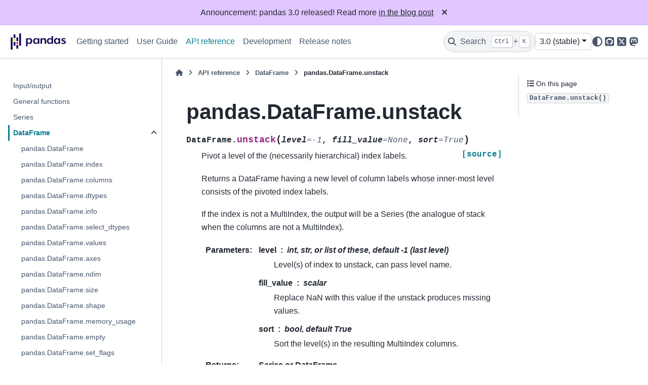

--- FILE ---
content_type: text/html
request_url: https://pandas.pydata.org/docs/reference/api/pandas.DataFrame.unstack.html
body_size: 7864
content:

<!DOCTYPE html>


<html lang="en" data-content_root="../../" >

  <head>
    <meta charset="utf-8" />
    <meta name="viewport" content="width=device-width, initial-scale=1.0" /><meta name="viewport" content="width=device-width, initial-scale=1" />

    <title>pandas.DataFrame.unstack &#8212; pandas 3.0.0 documentation</title>
  
  
  
  <script data-cfasync="false">
    document.documentElement.dataset.mode = localStorage.getItem("mode") || "";
    document.documentElement.dataset.theme = localStorage.getItem("theme") || "";
  </script>
  <!--
    this give us a css class that will be invisible only if js is disabled
  -->
  <noscript>
    <style>
      .pst-js-only { display: none !important; }

    </style>
  </noscript>
  
  <!-- Loaded before other Sphinx assets -->
  <link href="../../_static/styles/theme.css?digest=956a7be408686d7d6a7b" rel="stylesheet" />
<link href="../../_static/styles/pydata-sphinx-theme.css?digest=956a7be408686d7d6a7b" rel="stylesheet" />

    <link rel="stylesheet" type="text/css" href="../../_static/pygments.css?v=03e43079" />
    <link rel="stylesheet" type="text/css" href="../../_static/plot_directive.css" />
    <link rel="stylesheet" type="text/css" href="../../_static/copybutton.css?v=76b2166b" />
    <link rel="stylesheet" type="text/css" href="../../_static/sphinx-design.min.css?v=95c83b7e" />
    <link rel="stylesheet" type="text/css" href="../../_static/css/getting_started.css?v=8d8a0ed4" />
    <link rel="stylesheet" type="text/css" href="../../_static/css/pandas.css?v=b7db95b1" />
  
  <!-- So that users can add custom icons -->
  <script src="../../_static/scripts/fontawesome.js?digest=956a7be408686d7d6a7b"></script>
  <!-- Pre-loaded scripts that we'll load fully later -->
  <link rel="preload" as="script" href="../../_static/scripts/bootstrap.js?digest=956a7be408686d7d6a7b" />
<link rel="preload" as="script" href="../../_static/scripts/pydata-sphinx-theme.js?digest=956a7be408686d7d6a7b" />

    <script src="../../_static/documentation_options.js?v=acc74ff5"></script>
    <script src="../../_static/doctools.js?v=9bcbadda"></script>
    <script src="../../_static/sphinx_highlight.js?v=dc90522c"></script>
    <script src="../../_static/clipboard.min.js?v=a7894cd8"></script>
    <script src="../../_static/copybutton.js?v=f281be69"></script>
    <script src="../../_static/design-tabs.js?v=f930bc37"></script>
    <script data-domain="pandas.pydata.org" defer="defer" src="https://views.scientific-python.org/js/script.js"></script>
    <script src="https://cdn.jsdelivr.net/npm/@jupyter-widgets/html-manager@^1.0.1/dist/embed-amd.js"></script>
    <script>DOCUMENTATION_OPTIONS.pagename = 'reference/api/pandas.DataFrame.unstack';</script>
    <script>
        DOCUMENTATION_OPTIONS.theme_version = '0.16.1';
        DOCUMENTATION_OPTIONS.theme_switcher_json_url = 'https://pandas.pydata.org/versions.json';
        DOCUMENTATION_OPTIONS.theme_switcher_version_match = '3.0';
        DOCUMENTATION_OPTIONS.show_version_warning_banner =
            false;
        </script>
    <link rel="icon" href="../../_static/favicon.ico"/>
    <link rel="index" title="Index" href="../../genindex.html" />
    <link rel="search" title="Search" href="../../search.html" />
    <link rel="next" title="pandas.DataFrame.melt" href="pandas.DataFrame.melt.html" />
    <link rel="prev" title="pandas.DataFrame.stack" href="pandas.DataFrame.stack.html" />
  <meta name="viewport" content="width=device-width, initial-scale=1"/>
  <meta name="docsearch:language" content="en"/>
  <meta name="docsearch:version" content="3.0.0" />
  </head>
  
  
  <body data-bs-spy="scroll" data-bs-target=".bd-toc-nav" data-offset="180" data-bs-root-margin="0px 0px -60%" data-default-mode="">

  
  
  <div id="pst-skip-link" class="skip-link d-print-none"><a href="#main-content">Skip to main content</a></div>
  
  <div id="pst-scroll-pixel-helper"></div>
  
  <button type="button" class="btn rounded-pill" id="pst-back-to-top">
    <i class="fa-solid fa-arrow-up"></i>Back to top</button>

  
  <dialog id="pst-search-dialog">
    
<form class="bd-search d-flex align-items-center"
      action="../../search.html"
      method="get">
  <i class="fa-solid fa-magnifying-glass"></i>
  <input type="search"
         class="form-control"
         name="q"
         placeholder="Search the docs ..."
         aria-label="Search the docs ..."
         autocomplete="off"
         autocorrect="off"
         autocapitalize="off"
         spellcheck="false"/>
  <span class="search-button__kbd-shortcut"><kbd class="kbd-shortcut__modifier">Ctrl</kbd>+<kbd>K</kbd></span>
</form>
  </dialog>

  <div class="pst-async-banner-revealer d-none">
  <aside id="bd-header-version-warning" class="d-none d-print-none" aria-label="Version warning"></aside>
  <aside class="bd-header-announcement d-print-none d-none" aria-label="Announcement" data-pst-announcement-url="https://raw.githubusercontent.com/pandas-dev/pandas/main/doc/_templates/docs-announcement-banner.html"></aside>
</div>

  
    <header class="bd-header navbar navbar-expand-lg bd-navbar d-print-none">
<div class="bd-header__inner bd-page-width">
  <button class="pst-navbar-icon sidebar-toggle primary-toggle" aria-label="Site navigation">
    <span class="fa-solid fa-bars"></span>
  </button>
  
  
  <div class=" navbar-header-items__start">
    
      <div class="navbar-item">

  
    
  

<a class="navbar-brand logo" href="../../index.html">
  
  
  
  
  
    
    
      
    
    
    <img src="../../_static/pandas.svg" class="logo__image only-light" alt="pandas 3.0.0 documentation - Home"/>
    <img src="https://pandas.pydata.org/static/img/pandas_white.svg" class="logo__image only-dark pst-js-only" alt="pandas 3.0.0 documentation - Home"/>
  
  
</a></div>
    
  </div>
  
  <div class=" navbar-header-items">
    
    <div class="me-auto navbar-header-items__center">
      
        <div class="navbar-item">
<nav>
  <ul class="bd-navbar-elements navbar-nav">
    
<li class="nav-item ">
  <a class="nav-link nav-internal" href="../../getting_started/index.html">
    Getting started
  </a>
</li>


<li class="nav-item ">
  <a class="nav-link nav-internal" href="../../user_guide/index.html">
    User Guide
  </a>
</li>


<li class="nav-item current active">
  <a class="nav-link nav-internal" href="../index.html">
    API reference
  </a>
</li>


<li class="nav-item ">
  <a class="nav-link nav-internal" href="../../development/index.html">
    Development
  </a>
</li>


<li class="nav-item ">
  <a class="nav-link nav-internal" href="../../whatsnew/index.html">
    Release notes
  </a>
</li>

  </ul>
</nav></div>
      
    </div>
    
    
    <div class="navbar-header-items__end">
      
        <div class="navbar-item navbar-persistent--container">
          

<button class="btn search-button-field search-button__button pst-js-only" title="Search" aria-label="Search" data-bs-placement="bottom" data-bs-toggle="tooltip">
 <i class="fa-solid fa-magnifying-glass"></i>
 <span class="search-button__default-text">Search</span>
 <span class="search-button__kbd-shortcut"><kbd class="kbd-shortcut__modifier">Ctrl</kbd>+<kbd class="kbd-shortcut__modifier">K</kbd></span>
</button>
        </div>
      
      
        <div class="navbar-item">
<div class="version-switcher__container dropdown pst-js-only">
  <button id="pst-version-switcher-button-2"
    type="button"
    class="version-switcher__button btn btn-sm dropdown-toggle"
    data-bs-toggle="dropdown"
    aria-haspopup="listbox"
    aria-controls="pst-version-switcher-list-2"
    aria-label="Version switcher list"
  >
    Choose version  <!-- this text may get changed later by javascript -->
    <span class="caret"></span>
  </button>
  <div id="pst-version-switcher-list-2"
    class="version-switcher__menu dropdown-menu list-group-flush py-0"
    role="listbox" aria-labelledby="pst-version-switcher-button-2">
    <!-- dropdown will be populated by javascript on page load -->
  </div>
</div></div>
      
        <div class="navbar-item">

<button class="btn btn-sm nav-link pst-navbar-icon theme-switch-button pst-js-only" aria-label="Color mode" data-bs-title="Color mode"  data-bs-placement="bottom" data-bs-toggle="tooltip">
  <i class="theme-switch fa-solid fa-sun                fa-lg" data-mode="light" title="Light"></i>
  <i class="theme-switch fa-solid fa-moon               fa-lg" data-mode="dark"  title="Dark"></i>
  <i class="theme-switch fa-solid fa-circle-half-stroke fa-lg" data-mode="auto"  title="System Settings"></i>
</button></div>
      
        <div class="navbar-item"><ul class="navbar-icon-links"
    aria-label="Icon Links">
        <li class="nav-item">
          
          
          
          
          
          
          
          
          <a href="https://github.com/pandas-dev/pandas" title="GitHub" class="nav-link pst-navbar-icon" rel="noopener" target="_blank" data-bs-toggle="tooltip" data-bs-placement="bottom"><i class="fa-brands fa-square-github fa-lg" aria-hidden="true"></i>
            <span class="sr-only">GitHub</span></a>
        </li>
        <li class="nav-item">
          
          
          
          
          
          
          
          
          <a href="https://x.com/pandas_dev" title="X" class="nav-link pst-navbar-icon" rel="noopener" target="_blank" data-bs-toggle="tooltip" data-bs-placement="bottom"><i class="fa-brands fa-square-x-twitter fa-lg" aria-hidden="true"></i>
            <span class="sr-only">X</span></a>
        </li>
        <li class="nav-item">
          
          
          
          
          
          
          
          
          <a href="https://fosstodon.org/@pandas_dev" title="Mastodon" class="nav-link pst-navbar-icon" rel="noopener" target="_blank" data-bs-toggle="tooltip" data-bs-placement="bottom"><i class="fa-brands fa-mastodon fa-lg" aria-hidden="true"></i>
            <span class="sr-only">Mastodon</span></a>
        </li>
</ul></div>
      
    </div>
    
  </div>
  
  
    <div class="navbar-persistent--mobile">

<button class="btn search-button-field search-button__button pst-js-only" title="Search" aria-label="Search" data-bs-placement="bottom" data-bs-toggle="tooltip">
 <i class="fa-solid fa-magnifying-glass"></i>
 <span class="search-button__default-text">Search</span>
 <span class="search-button__kbd-shortcut"><kbd class="kbd-shortcut__modifier">Ctrl</kbd>+<kbd class="kbd-shortcut__modifier">K</kbd></span>
</button>
    </div>
  

  
    <button class="pst-navbar-icon sidebar-toggle secondary-toggle" aria-label="On this page">
      <span class="fa-solid fa-outdent"></span>
    </button>
  
</div>

    </header>
  

  <div class="bd-container">
    <div class="bd-container__inner bd-page-width">
      
      
      
      <dialog id="pst-primary-sidebar-modal"></dialog>
      <div id="pst-primary-sidebar" class="bd-sidebar-primary bd-sidebar">
        

  
  <div class="sidebar-header-items sidebar-primary__section">
    
    
      <div class="sidebar-header-items__center">
        
          
          
            <div class="navbar-item">
<nav>
  <ul class="bd-navbar-elements navbar-nav">
    
<li class="nav-item ">
  <a class="nav-link nav-internal" href="../../getting_started/index.html">
    Getting started
  </a>
</li>


<li class="nav-item ">
  <a class="nav-link nav-internal" href="../../user_guide/index.html">
    User Guide
  </a>
</li>


<li class="nav-item current active">
  <a class="nav-link nav-internal" href="../index.html">
    API reference
  </a>
</li>


<li class="nav-item ">
  <a class="nav-link nav-internal" href="../../development/index.html">
    Development
  </a>
</li>


<li class="nav-item ">
  <a class="nav-link nav-internal" href="../../whatsnew/index.html">
    Release notes
  </a>
</li>

  </ul>
</nav></div>
          
        
      </div>
    
    
    
      <div class="sidebar-header-items__end">
        
          <div class="navbar-item">
<div class="version-switcher__container dropdown pst-js-only">
  <button id="pst-version-switcher-button-3"
    type="button"
    class="version-switcher__button btn btn-sm dropdown-toggle"
    data-bs-toggle="dropdown"
    aria-haspopup="listbox"
    aria-controls="pst-version-switcher-list-3"
    aria-label="Version switcher list"
  >
    Choose version  <!-- this text may get changed later by javascript -->
    <span class="caret"></span>
  </button>
  <div id="pst-version-switcher-list-3"
    class="version-switcher__menu dropdown-menu list-group-flush py-0"
    role="listbox" aria-labelledby="pst-version-switcher-button-3">
    <!-- dropdown will be populated by javascript on page load -->
  </div>
</div></div>
        
          <div class="navbar-item">

<button class="btn btn-sm nav-link pst-navbar-icon theme-switch-button pst-js-only" aria-label="Color mode" data-bs-title="Color mode"  data-bs-placement="bottom" data-bs-toggle="tooltip">
  <i class="theme-switch fa-solid fa-sun                fa-lg" data-mode="light" title="Light"></i>
  <i class="theme-switch fa-solid fa-moon               fa-lg" data-mode="dark"  title="Dark"></i>
  <i class="theme-switch fa-solid fa-circle-half-stroke fa-lg" data-mode="auto"  title="System Settings"></i>
</button></div>
        
          <div class="navbar-item"><ul class="navbar-icon-links"
    aria-label="Icon Links">
        <li class="nav-item">
          
          
          
          
          
          
          
          
          <a href="https://github.com/pandas-dev/pandas" title="GitHub" class="nav-link pst-navbar-icon" rel="noopener" target="_blank" data-bs-toggle="tooltip" data-bs-placement="bottom"><i class="fa-brands fa-square-github fa-lg" aria-hidden="true"></i>
            <span class="sr-only">GitHub</span></a>
        </li>
        <li class="nav-item">
          
          
          
          
          
          
          
          
          <a href="https://x.com/pandas_dev" title="X" class="nav-link pst-navbar-icon" rel="noopener" target="_blank" data-bs-toggle="tooltip" data-bs-placement="bottom"><i class="fa-brands fa-square-x-twitter fa-lg" aria-hidden="true"></i>
            <span class="sr-only">X</span></a>
        </li>
        <li class="nav-item">
          
          
          
          
          
          
          
          
          <a href="https://fosstodon.org/@pandas_dev" title="Mastodon" class="nav-link pst-navbar-icon" rel="noopener" target="_blank" data-bs-toggle="tooltip" data-bs-placement="bottom"><i class="fa-brands fa-mastodon fa-lg" aria-hidden="true"></i>
            <span class="sr-only">Mastodon</span></a>
        </li>
</ul></div>
        
      </div>
    
  </div>
  
    <div class="sidebar-primary-items__start sidebar-primary__section">
        <div class="sidebar-primary-item"><nav class="bd-links" id="bd-docs-nav" aria-label="Main navigation">
  <div class="bd-toc-item navbar-nav">
    
    <ul class="current nav bd-sidenav">
<li class="toctree-l1"><a class="reference internal" href="../io.html">Input/output</a></li>
<li class="toctree-l1"><a class="reference internal" href="../general_functions.html">General functions</a></li>
<li class="toctree-l1"><a class="reference internal" href="../series.html">Series</a></li>
<li class="toctree-l1 current active has-children"><a class="reference internal" href="../frame.html">DataFrame</a><details open="open"><summary><span class="toctree-toggle" role="presentation"><i class="fa-solid fa-chevron-down"></i></span></summary><ul class="current">
<li class="toctree-l2"><a class="reference internal" href="pandas.DataFrame.html">pandas.DataFrame</a></li>
<li class="toctree-l2"><a class="reference internal" href="pandas.DataFrame.index.html">pandas.DataFrame.index</a></li>
<li class="toctree-l2"><a class="reference internal" href="pandas.DataFrame.columns.html">pandas.DataFrame.columns</a></li>
<li class="toctree-l2"><a class="reference internal" href="pandas.DataFrame.dtypes.html">pandas.DataFrame.dtypes</a></li>
<li class="toctree-l2"><a class="reference internal" href="pandas.DataFrame.info.html">pandas.DataFrame.info</a></li>
<li class="toctree-l2"><a class="reference internal" href="pandas.DataFrame.select_dtypes.html">pandas.DataFrame.select_dtypes</a></li>
<li class="toctree-l2"><a class="reference internal" href="pandas.DataFrame.values.html">pandas.DataFrame.values</a></li>
<li class="toctree-l2"><a class="reference internal" href="pandas.DataFrame.axes.html">pandas.DataFrame.axes</a></li>
<li class="toctree-l2"><a class="reference internal" href="pandas.DataFrame.ndim.html">pandas.DataFrame.ndim</a></li>
<li class="toctree-l2"><a class="reference internal" href="pandas.DataFrame.size.html">pandas.DataFrame.size</a></li>
<li class="toctree-l2"><a class="reference internal" href="pandas.DataFrame.shape.html">pandas.DataFrame.shape</a></li>
<li class="toctree-l2"><a class="reference internal" href="pandas.DataFrame.memory_usage.html">pandas.DataFrame.memory_usage</a></li>
<li class="toctree-l2"><a class="reference internal" href="pandas.DataFrame.empty.html">pandas.DataFrame.empty</a></li>
<li class="toctree-l2"><a class="reference internal" href="pandas.DataFrame.set_flags.html">pandas.DataFrame.set_flags</a></li>
<li class="toctree-l2"><a class="reference internal" href="pandas.DataFrame.astype.html">pandas.DataFrame.astype</a></li>
<li class="toctree-l2"><a class="reference internal" href="pandas.DataFrame.convert_dtypes.html">pandas.DataFrame.convert_dtypes</a></li>
<li class="toctree-l2"><a class="reference internal" href="pandas.DataFrame.infer_objects.html">pandas.DataFrame.infer_objects</a></li>
<li class="toctree-l2"><a class="reference internal" href="pandas.DataFrame.copy.html">pandas.DataFrame.copy</a></li>
<li class="toctree-l2"><a class="reference internal" href="pandas.DataFrame.to_numpy.html">pandas.DataFrame.to_numpy</a></li>
<li class="toctree-l2"><a class="reference internal" href="pandas.DataFrame.head.html">pandas.DataFrame.head</a></li>
<li class="toctree-l2"><a class="reference internal" href="pandas.DataFrame.at.html">pandas.DataFrame.at</a></li>
<li class="toctree-l2"><a class="reference internal" href="pandas.DataFrame.iat.html">pandas.DataFrame.iat</a></li>
<li class="toctree-l2"><a class="reference internal" href="pandas.DataFrame.loc.html">pandas.DataFrame.loc</a></li>
<li class="toctree-l2"><a class="reference internal" href="pandas.DataFrame.iloc.html">pandas.DataFrame.iloc</a></li>
<li class="toctree-l2"><a class="reference internal" href="pandas.DataFrame.insert.html">pandas.DataFrame.insert</a></li>
<li class="toctree-l2"><a class="reference internal" href="pandas.DataFrame.__iter__.html">pandas.DataFrame.__iter__</a></li>
<li class="toctree-l2"><a class="reference internal" href="pandas.DataFrame.items.html">pandas.DataFrame.items</a></li>
<li class="toctree-l2"><a class="reference internal" href="pandas.DataFrame.keys.html">pandas.DataFrame.keys</a></li>
<li class="toctree-l2"><a class="reference internal" href="pandas.DataFrame.iterrows.html">pandas.DataFrame.iterrows</a></li>
<li class="toctree-l2"><a class="reference internal" href="pandas.DataFrame.itertuples.html">pandas.DataFrame.itertuples</a></li>
<li class="toctree-l2"><a class="reference internal" href="pandas.DataFrame.pop.html">pandas.DataFrame.pop</a></li>
<li class="toctree-l2"><a class="reference internal" href="pandas.DataFrame.tail.html">pandas.DataFrame.tail</a></li>
<li class="toctree-l2"><a class="reference internal" href="pandas.DataFrame.xs.html">pandas.DataFrame.xs</a></li>
<li class="toctree-l2"><a class="reference internal" href="pandas.DataFrame.get.html">pandas.DataFrame.get</a></li>
<li class="toctree-l2"><a class="reference internal" href="pandas.DataFrame.isin.html">pandas.DataFrame.isin</a></li>
<li class="toctree-l2"><a class="reference internal" href="pandas.DataFrame.where.html">pandas.DataFrame.where</a></li>
<li class="toctree-l2"><a class="reference internal" href="pandas.DataFrame.mask.html">pandas.DataFrame.mask</a></li>
<li class="toctree-l2"><a class="reference internal" href="pandas.DataFrame.query.html">pandas.DataFrame.query</a></li>
<li class="toctree-l2"><a class="reference internal" href="pandas.DataFrame.isetitem.html">pandas.DataFrame.isetitem</a></li>
<li class="toctree-l2"><a class="reference internal" href="pandas.DataFrame.__add__.html">pandas.DataFrame.__add__</a></li>
<li class="toctree-l2"><a class="reference internal" href="pandas.DataFrame.add.html">pandas.DataFrame.add</a></li>
<li class="toctree-l2"><a class="reference internal" href="pandas.DataFrame.sub.html">pandas.DataFrame.sub</a></li>
<li class="toctree-l2"><a class="reference internal" href="pandas.DataFrame.mul.html">pandas.DataFrame.mul</a></li>
<li class="toctree-l2"><a class="reference internal" href="pandas.DataFrame.div.html">pandas.DataFrame.div</a></li>
<li class="toctree-l2"><a class="reference internal" href="pandas.DataFrame.truediv.html">pandas.DataFrame.truediv</a></li>
<li class="toctree-l2"><a class="reference internal" href="pandas.DataFrame.floordiv.html">pandas.DataFrame.floordiv</a></li>
<li class="toctree-l2"><a class="reference internal" href="pandas.DataFrame.mod.html">pandas.DataFrame.mod</a></li>
<li class="toctree-l2"><a class="reference internal" href="pandas.DataFrame.pow.html">pandas.DataFrame.pow</a></li>
<li class="toctree-l2"><a class="reference internal" href="pandas.DataFrame.dot.html">pandas.DataFrame.dot</a></li>
<li class="toctree-l2"><a class="reference internal" href="pandas.DataFrame.radd.html">pandas.DataFrame.radd</a></li>
<li class="toctree-l2"><a class="reference internal" href="pandas.DataFrame.rsub.html">pandas.DataFrame.rsub</a></li>
<li class="toctree-l2"><a class="reference internal" href="pandas.DataFrame.rmul.html">pandas.DataFrame.rmul</a></li>
<li class="toctree-l2"><a class="reference internal" href="pandas.DataFrame.rdiv.html">pandas.DataFrame.rdiv</a></li>
<li class="toctree-l2"><a class="reference internal" href="pandas.DataFrame.rtruediv.html">pandas.DataFrame.rtruediv</a></li>
<li class="toctree-l2"><a class="reference internal" href="pandas.DataFrame.rfloordiv.html">pandas.DataFrame.rfloordiv</a></li>
<li class="toctree-l2"><a class="reference internal" href="pandas.DataFrame.rmod.html">pandas.DataFrame.rmod</a></li>
<li class="toctree-l2"><a class="reference internal" href="pandas.DataFrame.rpow.html">pandas.DataFrame.rpow</a></li>
<li class="toctree-l2"><a class="reference internal" href="pandas.DataFrame.lt.html">pandas.DataFrame.lt</a></li>
<li class="toctree-l2"><a class="reference internal" href="pandas.DataFrame.gt.html">pandas.DataFrame.gt</a></li>
<li class="toctree-l2"><a class="reference internal" href="pandas.DataFrame.le.html">pandas.DataFrame.le</a></li>
<li class="toctree-l2"><a class="reference internal" href="pandas.DataFrame.ge.html">pandas.DataFrame.ge</a></li>
<li class="toctree-l2"><a class="reference internal" href="pandas.DataFrame.ne.html">pandas.DataFrame.ne</a></li>
<li class="toctree-l2"><a class="reference internal" href="pandas.DataFrame.eq.html">pandas.DataFrame.eq</a></li>
<li class="toctree-l2"><a class="reference internal" href="pandas.DataFrame.combine.html">pandas.DataFrame.combine</a></li>
<li class="toctree-l2"><a class="reference internal" href="pandas.DataFrame.combine_first.html">pandas.DataFrame.combine_first</a></li>
<li class="toctree-l2"><a class="reference internal" href="pandas.DataFrame.apply.html">pandas.DataFrame.apply</a></li>
<li class="toctree-l2"><a class="reference internal" href="pandas.DataFrame.map.html">pandas.DataFrame.map</a></li>
<li class="toctree-l2"><a class="reference internal" href="pandas.DataFrame.pipe.html">pandas.DataFrame.pipe</a></li>
<li class="toctree-l2"><a class="reference internal" href="pandas.DataFrame.agg.html">pandas.DataFrame.agg</a></li>
<li class="toctree-l2"><a class="reference internal" href="pandas.DataFrame.aggregate.html">pandas.DataFrame.aggregate</a></li>
<li class="toctree-l2"><a class="reference internal" href="pandas.DataFrame.transform.html">pandas.DataFrame.transform</a></li>
<li class="toctree-l2"><a class="reference internal" href="pandas.DataFrame.groupby.html">pandas.DataFrame.groupby</a></li>
<li class="toctree-l2"><a class="reference internal" href="pandas.DataFrame.rolling.html">pandas.DataFrame.rolling</a></li>
<li class="toctree-l2"><a class="reference internal" href="pandas.DataFrame.expanding.html">pandas.DataFrame.expanding</a></li>
<li class="toctree-l2"><a class="reference internal" href="pandas.DataFrame.ewm.html">pandas.DataFrame.ewm</a></li>
<li class="toctree-l2"><a class="reference internal" href="pandas.DataFrame.abs.html">pandas.DataFrame.abs</a></li>
<li class="toctree-l2"><a class="reference internal" href="pandas.DataFrame.all.html">pandas.DataFrame.all</a></li>
<li class="toctree-l2"><a class="reference internal" href="pandas.DataFrame.any.html">pandas.DataFrame.any</a></li>
<li class="toctree-l2"><a class="reference internal" href="pandas.DataFrame.clip.html">pandas.DataFrame.clip</a></li>
<li class="toctree-l2"><a class="reference internal" href="pandas.DataFrame.corr.html">pandas.DataFrame.corr</a></li>
<li class="toctree-l2"><a class="reference internal" href="pandas.DataFrame.corrwith.html">pandas.DataFrame.corrwith</a></li>
<li class="toctree-l2"><a class="reference internal" href="pandas.DataFrame.count.html">pandas.DataFrame.count</a></li>
<li class="toctree-l2"><a class="reference internal" href="pandas.DataFrame.cov.html">pandas.DataFrame.cov</a></li>
<li class="toctree-l2"><a class="reference internal" href="pandas.DataFrame.cummax.html">pandas.DataFrame.cummax</a></li>
<li class="toctree-l2"><a class="reference internal" href="pandas.DataFrame.cummin.html">pandas.DataFrame.cummin</a></li>
<li class="toctree-l2"><a class="reference internal" href="pandas.DataFrame.cumprod.html">pandas.DataFrame.cumprod</a></li>
<li class="toctree-l2"><a class="reference internal" href="pandas.DataFrame.cumsum.html">pandas.DataFrame.cumsum</a></li>
<li class="toctree-l2"><a class="reference internal" href="pandas.DataFrame.describe.html">pandas.DataFrame.describe</a></li>
<li class="toctree-l2"><a class="reference internal" href="pandas.DataFrame.diff.html">pandas.DataFrame.diff</a></li>
<li class="toctree-l2"><a class="reference internal" href="pandas.DataFrame.eval.html">pandas.DataFrame.eval</a></li>
<li class="toctree-l2"><a class="reference internal" href="pandas.DataFrame.kurt.html">pandas.DataFrame.kurt</a></li>
<li class="toctree-l2"><a class="reference internal" href="pandas.DataFrame.kurtosis.html">pandas.DataFrame.kurtosis</a></li>
<li class="toctree-l2"><a class="reference internal" href="pandas.DataFrame.max.html">pandas.DataFrame.max</a></li>
<li class="toctree-l2"><a class="reference internal" href="pandas.DataFrame.mean.html">pandas.DataFrame.mean</a></li>
<li class="toctree-l2"><a class="reference internal" href="pandas.DataFrame.median.html">pandas.DataFrame.median</a></li>
<li class="toctree-l2"><a class="reference internal" href="pandas.DataFrame.min.html">pandas.DataFrame.min</a></li>
<li class="toctree-l2"><a class="reference internal" href="pandas.DataFrame.mode.html">pandas.DataFrame.mode</a></li>
<li class="toctree-l2"><a class="reference internal" href="pandas.DataFrame.pct_change.html">pandas.DataFrame.pct_change</a></li>
<li class="toctree-l2"><a class="reference internal" href="pandas.DataFrame.prod.html">pandas.DataFrame.prod</a></li>
<li class="toctree-l2"><a class="reference internal" href="pandas.DataFrame.product.html">pandas.DataFrame.product</a></li>
<li class="toctree-l2"><a class="reference internal" href="pandas.DataFrame.quantile.html">pandas.DataFrame.quantile</a></li>
<li class="toctree-l2"><a class="reference internal" href="pandas.DataFrame.rank.html">pandas.DataFrame.rank</a></li>
<li class="toctree-l2"><a class="reference internal" href="pandas.DataFrame.round.html">pandas.DataFrame.round</a></li>
<li class="toctree-l2"><a class="reference internal" href="pandas.DataFrame.sem.html">pandas.DataFrame.sem</a></li>
<li class="toctree-l2"><a class="reference internal" href="pandas.DataFrame.skew.html">pandas.DataFrame.skew</a></li>
<li class="toctree-l2"><a class="reference internal" href="pandas.DataFrame.sum.html">pandas.DataFrame.sum</a></li>
<li class="toctree-l2"><a class="reference internal" href="pandas.DataFrame.std.html">pandas.DataFrame.std</a></li>
<li class="toctree-l2"><a class="reference internal" href="pandas.DataFrame.var.html">pandas.DataFrame.var</a></li>
<li class="toctree-l2"><a class="reference internal" href="pandas.DataFrame.nunique.html">pandas.DataFrame.nunique</a></li>
<li class="toctree-l2"><a class="reference internal" href="pandas.DataFrame.value_counts.html">pandas.DataFrame.value_counts</a></li>
<li class="toctree-l2"><a class="reference internal" href="pandas.DataFrame.add_prefix.html">pandas.DataFrame.add_prefix</a></li>
<li class="toctree-l2"><a class="reference internal" href="pandas.DataFrame.add_suffix.html">pandas.DataFrame.add_suffix</a></li>
<li class="toctree-l2"><a class="reference internal" href="pandas.DataFrame.align.html">pandas.DataFrame.align</a></li>
<li class="toctree-l2"><a class="reference internal" href="pandas.DataFrame.at_time.html">pandas.DataFrame.at_time</a></li>
<li class="toctree-l2"><a class="reference internal" href="pandas.DataFrame.between_time.html">pandas.DataFrame.between_time</a></li>
<li class="toctree-l2"><a class="reference internal" href="pandas.DataFrame.drop.html">pandas.DataFrame.drop</a></li>
<li class="toctree-l2"><a class="reference internal" href="pandas.DataFrame.drop_duplicates.html">pandas.DataFrame.drop_duplicates</a></li>
<li class="toctree-l2"><a class="reference internal" href="pandas.DataFrame.duplicated.html">pandas.DataFrame.duplicated</a></li>
<li class="toctree-l2"><a class="reference internal" href="pandas.DataFrame.equals.html">pandas.DataFrame.equals</a></li>
<li class="toctree-l2"><a class="reference internal" href="pandas.DataFrame.filter.html">pandas.DataFrame.filter</a></li>
<li class="toctree-l2"><a class="reference internal" href="pandas.DataFrame.idxmax.html">pandas.DataFrame.idxmax</a></li>
<li class="toctree-l2"><a class="reference internal" href="pandas.DataFrame.idxmin.html">pandas.DataFrame.idxmin</a></li>
<li class="toctree-l2"><a class="reference internal" href="pandas.DataFrame.reindex.html">pandas.DataFrame.reindex</a></li>
<li class="toctree-l2"><a class="reference internal" href="pandas.DataFrame.reindex_like.html">pandas.DataFrame.reindex_like</a></li>
<li class="toctree-l2"><a class="reference internal" href="pandas.DataFrame.rename.html">pandas.DataFrame.rename</a></li>
<li class="toctree-l2"><a class="reference internal" href="pandas.DataFrame.rename_axis.html">pandas.DataFrame.rename_axis</a></li>
<li class="toctree-l2"><a class="reference internal" href="pandas.DataFrame.reset_index.html">pandas.DataFrame.reset_index</a></li>
<li class="toctree-l2"><a class="reference internal" href="pandas.DataFrame.sample.html">pandas.DataFrame.sample</a></li>
<li class="toctree-l2"><a class="reference internal" href="pandas.DataFrame.set_axis.html">pandas.DataFrame.set_axis</a></li>
<li class="toctree-l2"><a class="reference internal" href="pandas.DataFrame.set_index.html">pandas.DataFrame.set_index</a></li>
<li class="toctree-l2"><a class="reference internal" href="pandas.DataFrame.take.html">pandas.DataFrame.take</a></li>
<li class="toctree-l2"><a class="reference internal" href="pandas.DataFrame.truncate.html">pandas.DataFrame.truncate</a></li>
<li class="toctree-l2"><a class="reference internal" href="pandas.DataFrame.bfill.html">pandas.DataFrame.bfill</a></li>
<li class="toctree-l2"><a class="reference internal" href="pandas.DataFrame.dropna.html">pandas.DataFrame.dropna</a></li>
<li class="toctree-l2"><a class="reference internal" href="pandas.DataFrame.ffill.html">pandas.DataFrame.ffill</a></li>
<li class="toctree-l2"><a class="reference internal" href="pandas.DataFrame.fillna.html">pandas.DataFrame.fillna</a></li>
<li class="toctree-l2"><a class="reference internal" href="pandas.DataFrame.interpolate.html">pandas.DataFrame.interpolate</a></li>
<li class="toctree-l2"><a class="reference internal" href="pandas.DataFrame.isna.html">pandas.DataFrame.isna</a></li>
<li class="toctree-l2"><a class="reference internal" href="pandas.DataFrame.isnull.html">pandas.DataFrame.isnull</a></li>
<li class="toctree-l2"><a class="reference internal" href="pandas.DataFrame.notna.html">pandas.DataFrame.notna</a></li>
<li class="toctree-l2"><a class="reference internal" href="pandas.DataFrame.notnull.html">pandas.DataFrame.notnull</a></li>
<li class="toctree-l2"><a class="reference internal" href="pandas.DataFrame.replace.html">pandas.DataFrame.replace</a></li>
<li class="toctree-l2"><a class="reference internal" href="pandas.DataFrame.droplevel.html">pandas.DataFrame.droplevel</a></li>
<li class="toctree-l2"><a class="reference internal" href="pandas.DataFrame.pivot.html">pandas.DataFrame.pivot</a></li>
<li class="toctree-l2"><a class="reference internal" href="pandas.DataFrame.pivot_table.html">pandas.DataFrame.pivot_table</a></li>
<li class="toctree-l2"><a class="reference internal" href="pandas.DataFrame.reorder_levels.html">pandas.DataFrame.reorder_levels</a></li>
<li class="toctree-l2"><a class="reference internal" href="pandas.DataFrame.sort_values.html">pandas.DataFrame.sort_values</a></li>
<li class="toctree-l2"><a class="reference internal" href="pandas.DataFrame.sort_index.html">pandas.DataFrame.sort_index</a></li>
<li class="toctree-l2"><a class="reference internal" href="pandas.DataFrame.nlargest.html">pandas.DataFrame.nlargest</a></li>
<li class="toctree-l2"><a class="reference internal" href="pandas.DataFrame.nsmallest.html">pandas.DataFrame.nsmallest</a></li>
<li class="toctree-l2"><a class="reference internal" href="pandas.DataFrame.swaplevel.html">pandas.DataFrame.swaplevel</a></li>
<li class="toctree-l2"><a class="reference internal" href="pandas.DataFrame.stack.html">pandas.DataFrame.stack</a></li>
<li class="toctree-l2 current active"><a class="current reference internal" href="#">pandas.DataFrame.unstack</a></li>
<li class="toctree-l2"><a class="reference internal" href="pandas.DataFrame.melt.html">pandas.DataFrame.melt</a></li>
<li class="toctree-l2"><a class="reference internal" href="pandas.DataFrame.explode.html">pandas.DataFrame.explode</a></li>
<li class="toctree-l2"><a class="reference internal" href="pandas.DataFrame.squeeze.html">pandas.DataFrame.squeeze</a></li>
<li class="toctree-l2"><a class="reference internal" href="pandas.DataFrame.to_xarray.html">pandas.DataFrame.to_xarray</a></li>
<li class="toctree-l2"><a class="reference internal" href="pandas.DataFrame.T.html">pandas.DataFrame.T</a></li>
<li class="toctree-l2"><a class="reference internal" href="pandas.DataFrame.transpose.html">pandas.DataFrame.transpose</a></li>
<li class="toctree-l2"><a class="reference internal" href="pandas.DataFrame.assign.html">pandas.DataFrame.assign</a></li>
<li class="toctree-l2"><a class="reference internal" href="pandas.DataFrame.compare.html">pandas.DataFrame.compare</a></li>
<li class="toctree-l2"><a class="reference internal" href="pandas.DataFrame.join.html">pandas.DataFrame.join</a></li>
<li class="toctree-l2"><a class="reference internal" href="pandas.DataFrame.merge.html">pandas.DataFrame.merge</a></li>
<li class="toctree-l2"><a class="reference internal" href="pandas.DataFrame.update.html">pandas.DataFrame.update</a></li>
<li class="toctree-l2"><a class="reference internal" href="pandas.DataFrame.asfreq.html">pandas.DataFrame.asfreq</a></li>
<li class="toctree-l2"><a class="reference internal" href="pandas.DataFrame.asof.html">pandas.DataFrame.asof</a></li>
<li class="toctree-l2"><a class="reference internal" href="pandas.DataFrame.shift.html">pandas.DataFrame.shift</a></li>
<li class="toctree-l2"><a class="reference internal" href="pandas.DataFrame.first_valid_index.html">pandas.DataFrame.first_valid_index</a></li>
<li class="toctree-l2"><a class="reference internal" href="pandas.DataFrame.last_valid_index.html">pandas.DataFrame.last_valid_index</a></li>
<li class="toctree-l2"><a class="reference internal" href="pandas.DataFrame.resample.html">pandas.DataFrame.resample</a></li>
<li class="toctree-l2"><a class="reference internal" href="pandas.DataFrame.to_period.html">pandas.DataFrame.to_period</a></li>
<li class="toctree-l2"><a class="reference internal" href="pandas.DataFrame.to_timestamp.html">pandas.DataFrame.to_timestamp</a></li>
<li class="toctree-l2"><a class="reference internal" href="pandas.DataFrame.tz_convert.html">pandas.DataFrame.tz_convert</a></li>
<li class="toctree-l2"><a class="reference internal" href="pandas.DataFrame.tz_localize.html">pandas.DataFrame.tz_localize</a></li>
<li class="toctree-l2"><a class="reference internal" href="pandas.Flags.html">pandas.Flags</a></li>
<li class="toctree-l2"><a class="reference internal" href="pandas.DataFrame.attrs.html">pandas.DataFrame.attrs</a></li>
<li class="toctree-l2"><a class="reference internal" href="pandas.DataFrame.plot.html">pandas.DataFrame.plot</a></li>
<li class="toctree-l2"><a class="reference internal" href="pandas.DataFrame.plot.area.html">pandas.DataFrame.plot.area</a></li>
<li class="toctree-l2"><a class="reference internal" href="pandas.DataFrame.plot.bar.html">pandas.DataFrame.plot.bar</a></li>
<li class="toctree-l2"><a class="reference internal" href="pandas.DataFrame.plot.barh.html">pandas.DataFrame.plot.barh</a></li>
<li class="toctree-l2"><a class="reference internal" href="pandas.DataFrame.plot.box.html">pandas.DataFrame.plot.box</a></li>
<li class="toctree-l2"><a class="reference internal" href="pandas.DataFrame.plot.density.html">pandas.DataFrame.plot.density</a></li>
<li class="toctree-l2"><a class="reference internal" href="pandas.DataFrame.plot.hexbin.html">pandas.DataFrame.plot.hexbin</a></li>
<li class="toctree-l2"><a class="reference internal" href="pandas.DataFrame.plot.hist.html">pandas.DataFrame.plot.hist</a></li>
<li class="toctree-l2"><a class="reference internal" href="pandas.DataFrame.plot.kde.html">pandas.DataFrame.plot.kde</a></li>
<li class="toctree-l2"><a class="reference internal" href="pandas.DataFrame.plot.line.html">pandas.DataFrame.plot.line</a></li>
<li class="toctree-l2"><a class="reference internal" href="pandas.DataFrame.plot.pie.html">pandas.DataFrame.plot.pie</a></li>
<li class="toctree-l2"><a class="reference internal" href="pandas.DataFrame.plot.scatter.html">pandas.DataFrame.plot.scatter</a></li>
<li class="toctree-l2"><a class="reference internal" href="pandas.DataFrame.boxplot.html">pandas.DataFrame.boxplot</a></li>
<li class="toctree-l2"><a class="reference internal" href="pandas.DataFrame.hist.html">pandas.DataFrame.hist</a></li>
<li class="toctree-l2"><a class="reference internal" href="pandas.DataFrame.sparse.density.html">pandas.DataFrame.sparse.density</a></li>
<li class="toctree-l2"><a class="reference internal" href="pandas.DataFrame.sparse.from_spmatrix.html">pandas.DataFrame.sparse.from_spmatrix</a></li>
<li class="toctree-l2"><a class="reference internal" href="pandas.DataFrame.sparse.to_coo.html">pandas.DataFrame.sparse.to_coo</a></li>
<li class="toctree-l2"><a class="reference internal" href="pandas.DataFrame.sparse.to_dense.html">pandas.DataFrame.sparse.to_dense</a></li>
<li class="toctree-l2"><a class="reference internal" href="pandas.DataFrame.from_arrow.html">pandas.DataFrame.from_arrow</a></li>
<li class="toctree-l2"><a class="reference internal" href="pandas.DataFrame.from_dict.html">pandas.DataFrame.from_dict</a></li>
<li class="toctree-l2"><a class="reference internal" href="pandas.DataFrame.from_records.html">pandas.DataFrame.from_records</a></li>
<li class="toctree-l2"><a class="reference internal" href="pandas.DataFrame.to_orc.html">pandas.DataFrame.to_orc</a></li>
<li class="toctree-l2"><a class="reference internal" href="pandas.DataFrame.to_parquet.html">pandas.DataFrame.to_parquet</a></li>
<li class="toctree-l2"><a class="reference internal" href="pandas.DataFrame.to_pickle.html">pandas.DataFrame.to_pickle</a></li>
<li class="toctree-l2"><a class="reference internal" href="pandas.DataFrame.to_csv.html">pandas.DataFrame.to_csv</a></li>
<li class="toctree-l2"><a class="reference internal" href="pandas.DataFrame.to_hdf.html">pandas.DataFrame.to_hdf</a></li>
<li class="toctree-l2"><a class="reference internal" href="pandas.DataFrame.to_sql.html">pandas.DataFrame.to_sql</a></li>
<li class="toctree-l2"><a class="reference internal" href="pandas.DataFrame.to_dict.html">pandas.DataFrame.to_dict</a></li>
<li class="toctree-l2"><a class="reference internal" href="pandas.DataFrame.to_excel.html">pandas.DataFrame.to_excel</a></li>
<li class="toctree-l2"><a class="reference internal" href="pandas.DataFrame.to_json.html">pandas.DataFrame.to_json</a></li>
<li class="toctree-l2"><a class="reference internal" href="pandas.DataFrame.to_html.html">pandas.DataFrame.to_html</a></li>
<li class="toctree-l2"><a class="reference internal" href="pandas.DataFrame.to_feather.html">pandas.DataFrame.to_feather</a></li>
<li class="toctree-l2"><a class="reference internal" href="pandas.DataFrame.to_latex.html">pandas.DataFrame.to_latex</a></li>
<li class="toctree-l2"><a class="reference internal" href="pandas.DataFrame.to_stata.html">pandas.DataFrame.to_stata</a></li>
<li class="toctree-l2"><a class="reference internal" href="pandas.DataFrame.to_records.html">pandas.DataFrame.to_records</a></li>
<li class="toctree-l2"><a class="reference internal" href="pandas.DataFrame.to_string.html">pandas.DataFrame.to_string</a></li>
<li class="toctree-l2"><a class="reference internal" href="pandas.DataFrame.to_clipboard.html">pandas.DataFrame.to_clipboard</a></li>
<li class="toctree-l2"><a class="reference internal" href="pandas.DataFrame.to_markdown.html">pandas.DataFrame.to_markdown</a></li>
<li class="toctree-l2"><a class="reference internal" href="pandas.DataFrame.style.html">pandas.DataFrame.style</a></li>
<li class="toctree-l2"><a class="reference internal" href="pandas.DataFrame.__dataframe__.html">pandas.DataFrame.__dataframe__</a></li>
</ul>
</details></li>
<li class="toctree-l1"><a class="reference internal" href="../arrays.html">pandas arrays, scalars, and data types</a></li>
<li class="toctree-l1"><a class="reference internal" href="../indexing.html">Index objects</a></li>
<li class="toctree-l1"><a class="reference internal" href="../offset_frequency.html">Date offsets</a></li>

<li class="toctree-l1"><a class="reference internal" href="../window.html">Window</a></li>
<li class="toctree-l1"><a class="reference internal" href="../groupby.html">GroupBy</a></li>
<li class="toctree-l1"><a class="reference internal" href="../resampling.html">Resampling</a></li>
<li class="toctree-l1"><a class="reference internal" href="../style.html">Style</a></li>
<li class="toctree-l1"><a class="reference internal" href="../plotting.html">Plotting</a></li>
<li class="toctree-l1"><a class="reference internal" href="../options.html">Options and settings</a></li>
<li class="toctree-l1"><a class="reference internal" href="../extensions.html">Extensions</a></li>
<li class="toctree-l1"><a class="reference internal" href="../testing.html">Testing</a></li>
<li class="toctree-l1"><a class="reference internal" href="../missing_value.html">Missing values</a></li>
<li class="toctree-l1"><a class="reference internal" href="../aliases.html">pandas typing aliases</a></li>
</ul>

    
  </div>
</nav></div>
    </div>
  
  
  <div class="sidebar-primary-items__end sidebar-primary__section">
      <div class="sidebar-primary-item">
<div id="ethical-ad-placement"
      class="flat"
      data-ea-publisher="readthedocs"
      data-ea-type="readthedocs-sidebar"
      data-ea-manual="true">
</div></div>
  </div>


      </div>
      
      <main id="main-content" class="bd-main" role="main">
        
        
          <div class="bd-content">
            <div class="bd-article-container">
              
              <div class="bd-header-article d-print-none">
<div class="header-article-items header-article__inner">
  
    <div class="header-article-items__start">
      
        <div class="header-article-item">

<nav aria-label="Breadcrumb" class="d-print-none">
  <ul class="bd-breadcrumbs">
    
    <li class="breadcrumb-item breadcrumb-home">
      <a href="../../index.html" class="nav-link" aria-label="Home">
        <i class="fa-solid fa-home"></i>
      </a>
    </li>
    
    <li class="breadcrumb-item"><a href="../index.html" class="nav-link">API reference</a></li>
    
    
    <li class="breadcrumb-item"><a href="../frame.html" class="nav-link">DataFrame</a></li>
    
    <li class="breadcrumb-item active" aria-current="page"><span class="ellipsis">pandas.DataFrame.unstack</span></li>
  </ul>
</nav>
</div>
      
    </div>
  
  
</div>
</div>
              
              
              
                
<div id="searchbox"></div>
                <article class="bd-article">
                  
  <section id="pandas-dataframe-unstack">
<h1>pandas.DataFrame.unstack<a class="headerlink" href="#pandas-dataframe-unstack" title="Link to this heading">#</a></h1>
<dl class="py method">
<dt class="sig sig-object py" id="pandas.DataFrame.unstack">
<span class="sig-prename descclassname"><span class="pre">DataFrame.</span></span><span class="sig-name descname"><span class="pre">unstack</span></span><span class="sig-paren">(</span><em class="sig-param"><span class="n"><span class="pre">level</span></span><span class="o"><span class="pre">=</span></span><span class="default_value"><span class="pre">-1</span></span></em>, <em class="sig-param"><span class="n"><span class="pre">fill_value</span></span><span class="o"><span class="pre">=</span></span><span class="default_value"><span class="pre">None</span></span></em>, <em class="sig-param"><span class="n"><span class="pre">sort</span></span><span class="o"><span class="pre">=</span></span><span class="default_value"><span class="pre">True</span></span></em><span class="sig-paren">)</span><a class="reference external" href="https://github.com/pandas-dev/pandas/blob/v3.0.0/pandas/core/frame.py#L11493-L11565"><span class="viewcode-link"><span class="pre">[source]</span></span></a><a class="headerlink" href="#pandas.DataFrame.unstack" title="Link to this definition">#</a></dt>
<dd><p>Pivot a level of the (necessarily hierarchical) index labels.</p>
<p>Returns a DataFrame having a new level of column labels whose inner-most level
consists of the pivoted index labels.</p>
<p>If the index is not a MultiIndex, the output will be a Series
(the analogue of stack when the columns are not a MultiIndex).</p>
<dl class="field-list simple">
<dt class="field-odd">Parameters<span class="colon">:</span></dt>
<dd class="field-odd"><dl class="simple">
<dt><strong>level</strong><span class="classifier">int, str, or list of these, default -1 (last level)</span></dt><dd><p>Level(s) of index to unstack, can pass level name.</p>
</dd>
<dt><strong>fill_value</strong><span class="classifier">scalar</span></dt><dd><p>Replace NaN with this value if the unstack produces missing values.</p>
</dd>
<dt><strong>sort</strong><span class="classifier">bool, default True</span></dt><dd><p>Sort the level(s) in the resulting MultiIndex columns.</p>
</dd>
</dl>
</dd>
<dt class="field-even">Returns<span class="colon">:</span></dt>
<dd class="field-even"><dl class="simple">
<dt>Series or DataFrame</dt><dd><p>If index is a MultiIndex: DataFrame with pivoted index labels as new
inner-most level column labels, else Series.</p>
</dd>
</dl>
</dd>
</dl>
<div class="admonition seealso">
<p class="admonition-title">See also</p>
<dl class="simple">
<dt><a class="reference internal" href="pandas.DataFrame.pivot.html#pandas.DataFrame.pivot" title="pandas.DataFrame.pivot"><code class="xref py py-obj docutils literal notranslate"><span class="pre">DataFrame.pivot</span></code></a></dt><dd><p>Pivot a table based on column values.</p>
</dd>
<dt><a class="reference internal" href="pandas.DataFrame.stack.html#pandas.DataFrame.stack" title="pandas.DataFrame.stack"><code class="xref py py-obj docutils literal notranslate"><span class="pre">DataFrame.stack</span></code></a></dt><dd><p>Pivot a level of the column labels (inverse operation from <cite>unstack</cite>).</p>
</dd>
</dl>
</div>
<p class="rubric">Notes</p>
<p>Reference <a class="reference internal" href="../../user_guide/reshaping.html#reshaping-stacking"><span class="std std-ref">the user guide</span></a> for more examples.</p>
<p class="rubric">Examples</p>
<div class="doctest highlight-default notranslate"><div class="highlight"><pre><span></span><span class="gp">&gt;&gt;&gt; </span><span class="n">index</span> <span class="o">=</span> <span class="n">pd</span><span class="o">.</span><span class="n">MultiIndex</span><span class="o">.</span><span class="n">from_tuples</span><span class="p">(</span>
<span class="gp">... </span>    <span class="p">[(</span><span class="s2">&quot;one&quot;</span><span class="p">,</span> <span class="s2">&quot;a&quot;</span><span class="p">),</span> <span class="p">(</span><span class="s2">&quot;one&quot;</span><span class="p">,</span> <span class="s2">&quot;b&quot;</span><span class="p">),</span> <span class="p">(</span><span class="s2">&quot;two&quot;</span><span class="p">,</span> <span class="s2">&quot;a&quot;</span><span class="p">),</span> <span class="p">(</span><span class="s2">&quot;two&quot;</span><span class="p">,</span> <span class="s2">&quot;b&quot;</span><span class="p">)]</span>
<span class="gp">... </span><span class="p">)</span>
<span class="gp">&gt;&gt;&gt; </span><span class="n">s</span> <span class="o">=</span> <span class="n">pd</span><span class="o">.</span><span class="n">Series</span><span class="p">(</span><span class="n">np</span><span class="o">.</span><span class="n">arange</span><span class="p">(</span><span class="mf">1.0</span><span class="p">,</span> <span class="mf">5.0</span><span class="p">),</span> <span class="n">index</span><span class="o">=</span><span class="n">index</span><span class="p">)</span>
<span class="gp">&gt;&gt;&gt; </span><span class="n">s</span>
<span class="go">one  a   1.0</span>
<span class="go">     b   2.0</span>
<span class="go">two  a   3.0</span>
<span class="go">     b   4.0</span>
<span class="go">dtype: float64</span>
</pre></div>
</div>
<div class="doctest highlight-default notranslate"><div class="highlight"><pre><span></span><span class="gp">&gt;&gt;&gt; </span><span class="n">s</span><span class="o">.</span><span class="n">unstack</span><span class="p">(</span><span class="n">level</span><span class="o">=-</span><span class="mi">1</span><span class="p">)</span>
<span class="go">     a   b</span>
<span class="go">one  1.0  2.0</span>
<span class="go">two  3.0  4.0</span>
</pre></div>
</div>
<div class="doctest highlight-default notranslate"><div class="highlight"><pre><span></span><span class="gp">&gt;&gt;&gt; </span><span class="n">s</span><span class="o">.</span><span class="n">unstack</span><span class="p">(</span><span class="n">level</span><span class="o">=</span><span class="mi">0</span><span class="p">)</span>
<span class="go">   one  two</span>
<span class="go">a  1.0   3.0</span>
<span class="go">b  2.0   4.0</span>
</pre></div>
</div>
<div class="doctest highlight-default notranslate"><div class="highlight"><pre><span></span><span class="gp">&gt;&gt;&gt; </span><span class="n">df</span> <span class="o">=</span> <span class="n">s</span><span class="o">.</span><span class="n">unstack</span><span class="p">(</span><span class="n">level</span><span class="o">=</span><span class="mi">0</span><span class="p">)</span>
<span class="gp">&gt;&gt;&gt; </span><span class="n">df</span><span class="o">.</span><span class="n">unstack</span><span class="p">()</span>
<span class="go">one  a  1.0</span>
<span class="go">     b  2.0</span>
<span class="go">two  a  3.0</span>
<span class="go">     b  4.0</span>
<span class="go">dtype: float64</span>
</pre></div>
</div>
</dd></dl>

</section>


                </article>
              
              
              
              
              
                <footer class="prev-next-footer d-print-none">
                  
<div class="prev-next-area">
    <a class="left-prev"
       href="pandas.DataFrame.stack.html"
       title="previous page">
      <i class="fa-solid fa-angle-left"></i>
      <div class="prev-next-info">
        <p class="prev-next-subtitle">previous</p>
        <p class="prev-next-title">pandas.DataFrame.stack</p>
      </div>
    </a>
    <a class="right-next"
       href="pandas.DataFrame.melt.html"
       title="next page">
      <div class="prev-next-info">
        <p class="prev-next-subtitle">next</p>
        <p class="prev-next-title">pandas.DataFrame.melt</p>
      </div>
      <i class="fa-solid fa-angle-right"></i>
    </a>
</div>
                </footer>
              
            </div>
            
            
              
                <dialog id="pst-secondary-sidebar-modal"></dialog>
                <div id="pst-secondary-sidebar" class="bd-sidebar-secondary bd-toc"><div class="sidebar-secondary-items sidebar-secondary__inner">


  <div class="sidebar-secondary-item">
<div
    id="pst-page-navigation-heading-2"
    class="page-toc tocsection onthispage">
    <i class="fa-solid fa-list"></i> On this page
  </div>
  <nav class="bd-toc-nav page-toc" aria-labelledby="pst-page-navigation-heading-2">
    <ul class="visible nav section-nav flex-column">
<li class="toc-h2 nav-item toc-entry"><a class="reference internal nav-link" href="#pandas.DataFrame.unstack"><code class="docutils literal notranslate"><span class="pre">DataFrame.unstack()</span></code></a></li>
</ul>
  </nav></div>

</div></div>
              
            
          </div>
          <footer class="bd-footer-content">
            
          </footer>
        
      </main>
    </div>
  </div>
  
  <!-- Scripts loaded after <body> so the DOM is not blocked -->
  <script defer src="../../_static/scripts/bootstrap.js?digest=956a7be408686d7d6a7b"></script>
<script defer src="../../_static/scripts/pydata-sphinx-theme.js?digest=956a7be408686d7d6a7b"></script>

  <footer class="bd-footer">
<div class="bd-footer__inner bd-page-width">
  
    <div class="footer-items__start">
      
        <div class="footer-item"><p class="copyright">
    &copy 2026, pandas via <a href="https://numfocus.org">NumFOCUS, Inc.</a> Hosted by <a href="https://www.ovhcloud.com">OVHcloud</a>.
</p></div>
      
        <div class="footer-item">

  <p class="sphinx-version">
    Created using <a href="https://www.sphinx-doc.org/">Sphinx</a> 8.2.3.
    <br/>
  </p>
</div>
      
    </div>
  
  
  
    <div class="footer-items__end">
      
        <div class="footer-item">
<p class="theme-version">
  <!-- # L10n: Setting the PST URL as an argument as this does not need to be localized -->
  Built with the <a href="https://pydata-sphinx-theme.readthedocs.io/en/stable/index.html">PyData Sphinx Theme</a> 0.16.1.
</p></div>
      
    </div>
  
</div>

  </footer>
  </body>
</html>